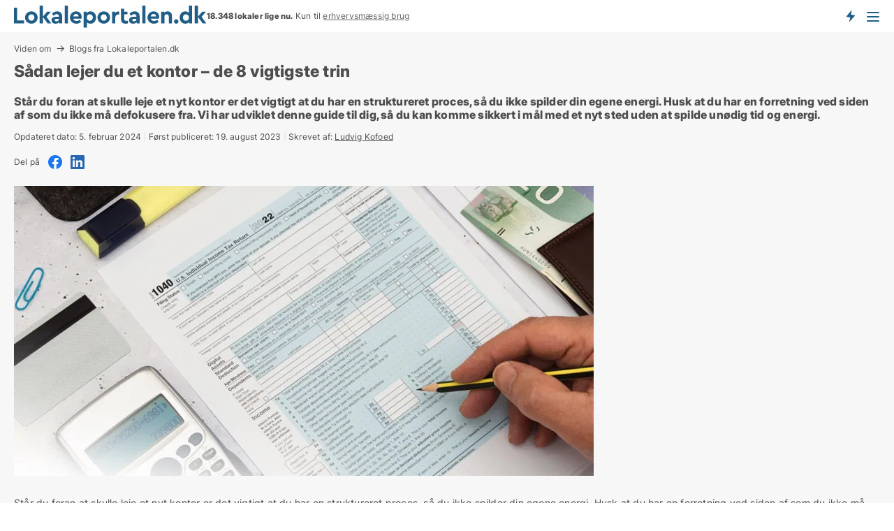

--- FILE ---
content_type: text/html; charset=utf-8
request_url: https://www.lokaleportalen.dk/blogs/saadan-lejer-du-et-kontor-de-8-vigtigste-trin
body_size: 9964
content:
<!doctype html>
<html lang="da" prefix="og:http://ogp.me/ns#">
<head>
    
<meta charset="UTF-8" />

    <title>Sådan lejer du et kontor – de 8 vigtigste trin</title>
        <meta name="description" content="Står du foran at skulle leje et nyt kontor er det vigtigt at du har en struktureret proces, så du ikke spilder din egene energi. Husk at du har en forretning ved siden af som du ikke må defo..." />
        <meta property="fb:app_id" content="271960529906423" />
        <meta property="og:type" content="website" />
        <meta property="og:image" content="https://www.lokaleportalen.dk/StaticFiles/media/0udjv34o/Cache/164_640_320.webp" />
        <meta property="og:image:secure_url" content="https://www.lokaleportalen.dk/StaticFiles/media/0udjv34o/Cache/164_640_320.webp" />
        <meta property="og:image:alt" content="https://www.lokaleportalen.dk/media/2zohm2et/microsoftteams-image.png" />
        <meta property="og:image:width" content="640" />
        <meta property="og:image:height" content="480" />
        <meta property="og:url" content="https://www.lokaleportalen.dk/blogs/saadan-lejer-du-et-kontor-de-8-vigtigste-trin" />
        <meta property="og:title" content="Sådan lejer du et kontor – de 8 vigtigste trin" />
        <meta property="og:description" content="Står du foran at skulle leje et nyt kontor er det vigtigt at du har en struktureret proces, så du ikke spilder din egene energi. Husk at du har en forretning ved siden af som du ikke må defo..." />


<link rel="canonical" href="https://www.lokaleportalen.dk/blogs/saadan-lejer-du-et-kontor-de-8-vigtigste-trin" />

    <meta name="viewport" content="width=device-width, initial-scale=1, maximum-scale=1" />
    <link rel="shortcut icon" href="/images/favicons/favicon-l.svg" type="image/svg+xml" />

    <link rel="stylesheet" type="text/css" href="/css/Fonts.css?v=l5amzXL23WsuXcoOJpQ2lKe_ukE" />


<link rel="stylesheet" href="/bundles/css/styles.css?v=2Bo9syBG2kzO72-Rz5hS8mtAlWA" />
<link rel="stylesheet" href="/bundles/css/ie.css?v=TLRTOdtSnMPQVBhB7mQq3Y4XD04" />

    <link rel="stylesheet" type="text/css" href="/css/Print.css?v=bYdEREpUZoZiSfaoFUgZUwvL20s" media="print" />
<script>
    window.dataLayer = window.dataLayer || [];
    function gtag() { dataLayer.push(arguments); }
    gtag('consent', 'default', {
        'ad_user_data': 'denied',
        'ad_personalization': 'denied',
        'ad_storage': 'denied',
        'analytics_storage': 'denied'
    });
    gtag('js', new Date());
    gtag('config', 'G-C2382PKSN9');
</script>


<script type="application/ld+json">
{
  "@context": "https://schema.org",
  "@type": "FAQPage",
  "mainEntity": [
    {
      "@type": "Question",
      "acceptedAnswer": {
        "@type": "Answer",
        "text": "Når du søger kontorlokaler til leje, er placering, størrelse, budget og faciliteter absolutte nøgleparametre. Lokalitet påvirker tilgængelighed, mens kontorets størrelse skal matche din virksomheds behov og fremtidige vækst. Økonomi inkluderer ikke blot husleje, men også driftsomkostninger. Faciliteter som parkering og tilgængelighed til nærliggende services bør også overvejes, sammen med eventuelle krav og tilladelser."
      },
      "name": "Hvad er de vigtigste overvejelser ved leje af kontorlokaler?"
    },
    {
      "@type": "Question",
      "acceptedAnswer": {
        "@type": "Answer",
        "text": "Kontorlokaler til leje kan opspores gennem online portaler som Lokaleportalen.dk, lokale aviser, og anbefalinger fra bekendte. Kombiner disse kilder for at øge chancerne for at finde et passende kontor."
      },
      "name": "Hvordan finder man ledige kontorlokaler til leje?"
    },
    {
      "@type": "Question",
      "acceptedAnswer": {
        "@type": "Answer",
        "text": "Processen omfatter behovsafklaring, søgning, besøg, lejekontrakt-forhandling, depositum og kontraktsignering, flytning og indretning, samt samarbejde med udlejer."
      },
      "name": "Hvad er de centrale skridt i lejeprocessen for kontorlokaler?"
    },
    {
      "@type": "Question",
      "acceptedAnswer": {
        "@type": "Answer",
        "text": "Forhandling indebærer klare skriftlige aftaler, prisafstemning, vilkår, fleksibilitet, og overholdelse af tilladelser og regler i kontrakten."
      },
      "name": "Hvordan forhandler man en lejekontrakt for et kontorlokale?"
    }
  ]
}
</script>
</head>
<body class="new-popup-layout">
    
    

<header id="header">
    <section>
<a href="https://www.lokaleportalen.dk/" class="logo">
                    <img alt="Ledige erhvervslokaler → 1000-vis af lokaler til leje lige nu" title="Ledige erhvervslokaler → 1000-vis af lokaler til leje lige nu" src="/media/kjtddh3g/lokaleportalen-logo.svg"  />
                    
                </a>            <div class="post-logo">
                    <ul class="info" id="presentation_info" data-separator="." data-animate="false">
                        <li><span class="show-desktop"><b>18.348 lokaler lige nu</b> på <a class="tos-info" href="javascript:void(0)" popup-content-id="17434" data-anchor="tos_mails" style="text-decoration:underline;"><strong>Danmark største portal for erhvervslokaler</strong></a></span><span class="show-mobile"><b>18.348 lokaler lige nu.</b> Kun til <a class="tos-info" href="javascript:void(0)" popup-content-id="17434" data-anchor="tos_mails" style="text-decoration:underline;">erhvervsmæssig brug</a></span></li>
                    </ul>


            </div>
            <div class="logo-btns">
                <a id="special_product_button" class="special-product-button" onclick="ShowPreAuthPopup('HeaderSpecialButton', 'Popup_FrequencyUserCreation', '', false, '', '');">Få besked om nye lokaler</a>

                <div class="notification-buttons show-mobile">
                    
<a data-action="user-notifications" data-api="UserNotificationPopup" data-type="Default" class="notification-counter" style="display:none;"
   data-text="Nye lokaler" data-empty-text="Lokaler der passer til din agent">
    <label data-action="label"></label>
    <span class="counter" data-action="counter"></span>
</a>
                </div>


                    <a class="show-menu-button" onclick="ToggleMenu();"></a>
            </div>
        <div id="slide_nav" class="mobile-navi"></div>
    </section>
        <nav>
                <div  data-single-line="">
                    <aside>
<span><a class="show-desktop regular with-nested" onmouseover="this.prevFontColor=this.style.color;this.style.color='#f5870b'" onmouseout="this.style.color=this.prevFontColor" href="https://www.lokaleportalen.dk/om-lokaleportalendk">Om Lokaleportalen.dk </a><ul class="nested-links"><li><a class="regular" href="https://www.lokaleportalen.dk/kontakt">Kontakt</a></li><li><a class="regular" href="https://www.lokaleportalen.dk/find-fejl-og-faa-beloenning">Find fejl og få belønning</a></li><li><a class="regular" href="/udvalgte-kunder">Udvalgte kunder</a></li><li><a class="regular" href="https://www.lokaleportalen.dk/medieomtale">Medieomtale</a></li><li><a class="regular" href="https://www.lokaleportalen.dk/facebook-communities">Facebook communities</a></li></ul></span><span><a class="bold with-nested" onmouseover="this.prevFontColor=this.style.color;this.style.color='#f5870b'" onmouseout="this.style.color=this.prevFontColor" href="https://www.lokaleportalen.dk/lokaler-til-leje">Lokaler til leje</a><ul class="nested-links"><li><a class="regular" href="https://www.lokaleportalen.dk/leje/kontorlokaler">Kontor til leje</a></li><li><a class="regular" href="https://www.lokaleportalen.dk/leje/butikslokaler">Butik til leje</a></li><li><a class="regular" href="https://www.lokaleportalen.dk/leje/lagerlokaler">Lager til leje</a></li><li><a class="regular" href="https://www.lokaleportalen.dk/leje/vaerkstedslokaler">Værksted til leje</a></li><li><a class="regular" href="https://www.lokaleportalen.dk/leje/kontorfaellesskaber">Kontorfællesskab til leje</a></li><li><a class="regular" href="https://www.lokaleportalen.dk/leje/kontorhoteller">Kontorhotel til leje</a></li><li><a class="regular" href="https://www.lokaleportalen.dk/leje/restaurantlokaler">Restaurant til leje</a></li><li><a class="regular" href="https://www.lokaleportalen.dk/leje/kliniklokaler">Klinik til leje</a></li><li><a class="regular" href="https://www.lokaleportalen.dk/leje/showrooms">Showroom til leje</a></li><li><a class="regular" href="https://www.lokaleportalen.dk/leje/erhvervslejemaal">Erhvervslejemål </a></li><li><a class="regular" href="https://www.lokaleportalen.dk/leje/erhvervsgrunde">Erhvervsgrund til leje</a></li></ul></span><span><a class="bold with-nested" onmouseover="this.prevFontColor=this.style.color;this.style.color='#f5870b'" onmouseout="this.style.color=this.prevFontColor" href="/erhvervsejendomme-til-salg">Erhvervsejendom til salg</a><ul class="nested-links"><li><a class="regular" href="https://www.lokaleportalen.dk/salg/kontorejendomme">Kontor til salg</a></li><li><a class="regular" href="https://www.lokaleportalen.dk/salg/butikker">Butik til salg</a></li><li><a class="regular" href="https://www.lokaleportalen.dk/salg/lagerejendomme">Lager til salg</a></li><li><a class="regular" href="https://www.lokaleportalen.dk/salg/produktionsejendomme">Produktionsejendomme til salg</a></li><li><a class="regular" href="https://www.lokaleportalen.dk/salg/restauranter">Restaurant til salg</a></li><li><a class="regular" href="https://www.lokaleportalen.dk/salg/klinikker">Klinik til salg</a></li><li><a class="regular" href="https://www.lokaleportalen.dk/salg/boligudlejningsejendomme">Boligejendomme til salg</a></li><li><a class="regular" href="https://www.lokaleportalen.dk/salg/hotelejendomme">Hotel til salg</a></li><li><a class="regular" href="https://www.lokaleportalen.dk/salg/ejendomme">Ejendomme til salg</a></li><li><a class="regular" href="https://www.lokaleportalen.dk/salg/erhvervsgrunde">Erhvervsgrund til salg</a></li></ul></span><span><a class="bold with-nested" onmouseover="this.prevFontColor=this.style.color;this.style.color='#f5870b'" onmouseout="this.style.color=this.prevFontColor" href="/udlejning-af-lokaler">Find lejer</a><ul class="nested-links"><li><a class="regular" href="https://www.lokaleportalen.dk/udlejning-af-lokaler/kontorlokaler">Udlejning af kontor</a></li><li><a class="regular" href="https://www.lokaleportalen.dk/udlejning-af-lokaler/butikslokaler">Udlejning af butik</a></li><li><a class="regular" href="https://www.lokaleportalen.dk/udlejning-af-lokaler/lagerlokaler">Udlejning af lager</a></li><li><a class="regular" href="https://www.lokaleportalen.dk/udlejning-af-lokaler/kliniklokaler">Udlejning af klinik</a></li><li><a class="regular" href="https://www.lokaleportalen.dk/udlejning-af-lokaler/showrooms">Udlejning af showroom</a></li><li><a class="regular" href="https://www.lokaleportalen.dk/udlejning-af-lokaler/restaurantlokaler">Udlejning af restaurant</a></li><li><a class="regular" href="https://www.lokaleportalen.dk/udlejning-af-lokaler/vaerkstedslokaler">Udlejning af værksted</a></li></ul></span><span><a class="bold with-nested" onmouseover="this.prevFontColor=this.style.color;this.style.color='#f5870b'" onmouseout="this.style.color=this.prevFontColor" href="https://www.lokaleportalen.dk/salg-af-erhvervsejendomme">Find køber</a><ul class="nested-links"><li><a class="regular" href="https://www.lokaleportalen.dk/salg-af-erhvervsejendomme">Salg af erhvervsejendom</a></li><li><a class="regular" href="https://www.lokaleportalen.dk/salg-af-erhvervsejendomme/boligudlejningsejendomme">Salg af boligudlejningsejendom</a></li></ul></span><span><a class="regular with-nested" onmouseover="this.prevFontColor=this.style.color;this.style.color='#f5870b'" onmouseout="this.style.color=this.prevFontColor" href="https://www.lokaleportalen.dk/viden-om">Viden om</a><ul class="nested-links"><li><a class="regular" href="https://www.lokaleportalen.dk/erhvervslokaler-spoergsmaal-svar">Spørgsmål og svar om erhvervslokaler</a></li><li><a class="regular" href="https://www.lokaleportalen.dk/blogs">Blog</a></li><li><a class="regular" href="https://www.lokaleportalen.dk/nyheder">Nyheder</a></li><li><a class="regular" href="https://www.lokaleportalen.dk/ejendomsleksikon">Ejendomsleksikon</a></li></ul></span><span><a class="bold with-nested" onmouseover="this.prevFontColor=this.style.color;this.style.color='#f5870b'" onmouseout="this.style.color=this.prevFontColor" href="https://www.lokaleportalen.dk/ejendoms-statistik">Data</a><ul class="nested-links"><li><a class="regular" href="https://www.lokaleportalen.dk/ejendoms-statistik/lokaler-udvikling">Udviklingen i udbudte lokaler</a></li><li><a class="regular" href="https://www.lokaleportalen.dk/ejendoms-statistik/nye-lokaler-udvikling">Udviklingen i nye udbudte lokaler</a></li><li><a class="regular" href="https://www.lokaleportalen.dk/ejendoms-statistik/udlejede-lokaler-udvikling">Udviklingen i udlejede lokaler</a></li><li><a class="regular" href="https://www.lokaleportalen.dk/ejendoms-statistik/ejendomme-udvikling">Udviklingen i udbudte ejendomme</a></li><li><a class="regular" href="https://www.lokaleportalen.dk/ejendoms-statistik/nye-ejendomme-udvikling">Udviklingen i nye udbudte ejendomme</a></li><li><a class="regular" href="https://www.lokaleportalen.dk/ejendoms-statistik/solgte-ejendomme-udvikling">Udviklingen i solgte ejendomme</a></li></ul></span>                        
                    </aside>
                    <aside>
<a class="show-desktop regular" onmouseover="this.prevFontColor=this.style.color;this.style.color='#f5870b'" onmouseout="this.style.color=this.prevFontColor" href="https://www.lokaleportalen.dk/create-user-profile">Opret</a><a class="show-mobile bold" onmouseover="this.prevFontColor=this.style.color;this.style.color='#f5870b'" onmouseout="this.style.color=this.prevFontColor" href="https://www.lokaleportalen.dk/create-user-profile">Sign up</a><a class="button orange regular plus" onmouseover="this.prevFontColor=this.style.color;this.style.color='#f5870b'" onmouseout="this.style.color=this.prevFontColor" href="https://www.lokaleportalen.dk/opret-lokaleannonce">Opret annonce</a>                                <a class="login show-desktop" href="javascript:ShowLoginPopup()">Log ind</a>
                    </aside>
                </div>
        </nav>
    
</header>


    <main id="layout" class="">
        <div id="container">
            <div id="mainContent">
                
    <div class="breadcrumb head"><a href="/viden-om">Viden om</a><a href="/blogs">Blogs fra Lokaleportalen.dk </a></div><script type="application/ld+json">
    {
      "@context": "https://schema.org",
      "@type": "BreadcrumbList",
      "itemListElement": [{
        "@type": "ListItem",
        "position": 1,
        "name": "Viden om",
        "item": "https://www.lokaleportalen.dk/viden-om"
      },{
        "@type": "ListItem",
        "position": 2,
        "name": "Blog",
        "item": "https://www.lokaleportalen.dk/blogs"
      }]
    }
    </script>

                <div class="content page-content" id="page_data">
                    
                    




<div class="blog-page">
    <div class="content-page">
        <h1 class="news-title">
            Sådan lejer du et kontor &#x2013; de 8 vigtigste trin
        </h1>
            <div class="news-teaser">
                <strong>
                    Står du foran at skulle leje et nyt kontor er det vigtigt at du har en struktureret proces, så du ikke spilder din egene energi. Husk at du har en forretning ved siden af som du ikke må defokusere fra. Vi har udviklet denne guide til dig, så du kan komme sikkert i mål med et nyt sted uden at spilde unødig tid og energi.
                </strong>
            </div>
        <div class="news-date">
            Opdateret dato:
            5. februar 2024
            <span class="sep">|</span>
            Først publiceret:
            19. august 2023

                <span class="sep">|</span>
Skrevet af:                     <a href="/profil/ludvig-kofoed" target="_blank" class="author">Ludvig Kofoed</a>
        </div>
        <div class="share">
            
    <span class="tip">
        Del på
    </span>

<a class="fb" href="javascript:ShareFB('https://www.lokaleportalen.dk/blogs/saadan-lejer-du-et-kontor-de-8-vigtigste-trin')">
    <img src="/images/icon-facebook-small.svg" />
</a>

<a class="lkdin" href="javascript:ShareLinkedIn('https://www.lokaleportalen.dk/blogs/saadan-lejer-du-et-kontor-de-8-vigtigste-trin')">
    <img src="/images/icon-linkedin-small.svg" />
</a>


        </div>
            <img src="/StaticFiles/media/0udjv34o/Cache/164_830_415.webp" class="news-picture" alt="Sådan lejer du et kontor &#x2013; de 8 vigtigste trin" />
        <div class="news-content">
            <p>Står du foran at skulle leje et nyt kontor er det vigtigt at du har en struktureret proces, så du ikke spilder din egene energi. Husk at du har en forretning ved siden af som du ikke må defokusere fra. Vi har udviklet denne guide til dig, så du kan komme sikkert i mål med et nyt sted uden at spilde unødig tid og energi.<br /><br />Hvis du i stedet skal udleje et kontor, kan du læse denne <a href="https://www.lokaleportalen.dk/blogs/udlej-dit-kontor-via-10-simple-trin"><u>kontorudlejningsguide</u></a>, som vi har skrevet.</p></div><h2 id="trin_1_definer_dine_behov_og_oensker_til_kontoret" data-anchor>Trin 1: Definer dine behov og ønsker til kontoret</h2><div><p>Det første skridt på vejen er at få styr på, hvad du egentlig søger i dit nye kontorlokale. Du skal tænke på, hvilken type kontor du ønsker, og hvilke behov der er vigtige for din virksomhed. Overvej følgende spørgsmål:</p><ul><li>Hvilken type kontor vil du gerne åbne?</li><li>Hvor vigtig er placeringen for din virksomhed? Vil du være tæt på centrum, i et travlt erhvervsområde eller i en mere rolig del af byen?</li><li>Hvor meget plads har du brug for?</li><li>Har du brug for parkeringsmuligheder til dine medarbejdere og kunder?</li><li>Hvor lang en lejeperiode har du brug for?</li><li>Hvad er dit budget for lejen? Husk at medregne andre udgifter som el, vand og eventuelle fællesudgifter.</li><li>Skal kontorlokalerne have specifikke faciliteter eller forsyninger?</li><li>Er der særlige krav eller tilladelser, du skal have, afhængig af din virksomhedsaktivitet?</li></ul></div><h2 id="trin_2_soeg_efter_kontor_til_leje" data-anchor>Trin 2: Søg efter kontor til leje</h2><div><p>Når du har fået defineret dine behov til kontorlokalerne, er det tid til at gå på jagt efter det perfekte kontorlokale. Der findes flere metoder til at finde potentielle lokaler:</p><ul><li>Online portaler: Brug websites som Lokaleportalen.dk, som giver et samlet overblik over <a href="https://www.lokaleportalen.dk/erhvervslokaler">ledige erhvervslokaler</a>, herunder kontorer til leje, i dit område. Søg fx <a href="https://www.lokaleportalen.dk/leje/kontorlokaler">kontor til leje i hele Danmark</a>, <a href="https://www.lokaleportalen.dk/leje/kontorlokaler/koebenhavn">kontor til leje i København</a> eller <a href="https://www.lokaleportalen.dk/leje/kontorlokaler/aarhus">kontor til leje i Aarhus</a>. Filtrer din søgning efter placering, størrelse og pris for at finde de mest relevante muligheder. På Lokaleportalen.dk kan du finde mange forskellige kontorer til leje med forskellige anvendelsesmuligheder.</li><li>Lokalavisannoncer: Hold øje med lokale annoncer i aviser og på opslagstavler i området, hvor du ønsker at åbne dit kontor. Der kan være passende muligheder, som er til leje og lige præcis passer til dine planer.</li></ul></div><h2 id="trin_3_besoeg_og_evaluer_kontorlokaler_til_leje" data-anchor>Trin 3: Besøg og evaluér kontorlokaler til leje</h2><div><p>Nu er det tid til at tage ud og besøge udlejere, der har kontorlokaler, der har fanget din interesse. Når du besøger hvert sted, skal du være opmærksom på følgende punkter:</p><ul><li>Er placeringen ideel for din virksomheds målgruppe? Find kontorlokaler til leje, der bedst passer til din målgruppes adfærd og behov.</li><li>Er der tilstrækkelig plads til at imødekomme dine behov? Tænk på kontorets størrelse og layout og om det passer til din virksomhed.</li><li>Er der gode parkeringsmuligheder for både medarbejdere og besøgende? Tilgængelighed er afgørende for din virksomhed.</li></ul></div><h2 id="trin_4_forhandling_af_lejekontrakten" data-anchor>Trin 4: Forhandling af lejekontrakten</h2><div><p>Når du har fundet det perfekte kontorlokale, er det tid til at forhandle lejekontrakten. Det er en vigtig del af processen, hvor du skal sørge for at beskytte dine interesser som lejer. Sørg for, at alle aftaler og betingelser er nedskrevet i kontrakten for at undgå misforståelser. Husk at få en juridisk kompetent person til at gennemgå lejekontrakten.</p></div><h2 id="trin_5_betal_depositum_og_underskriv_kontrakten" data-anchor>Trin 5: Betal depositum og underskriv kontrakten</h2><div><p>Efter en succesfuld forhandling skal du betale det aftalte depositum og underskrive lejekontrakten. Kontrakten giver dig og din virksomhed en stor juridisk forpligtelse, så sørg for, at du og din rådgiver er helt tilfreds med vilkårene, inden du skriver under.</p></div><h2 id="trin_6_flytning_og_indretning_af_dit_kontor" data-anchor>Trin 6: Flytning og indretning af dit kontor</h2><div><p>Når du har lejet dit kontor, kan du begynde forberedelserne til flytning og indretning. Lav en detaljeret plan for flytningen og sørg for at melde flytningen til de relevante myndigheder. Vi har lavet denne <a href="https://www.lokaleportalen.dk/blogs/tjekliste-til-flytning-af-kontorlokale"><u>kontorflytteguide</u> </a>til dig.<br /><br />Det er også vigtigt at du indretter dit kontor så effektivt som muligt. Du kan læse mere om hvordan du indretter et kontor i denne <a href="https://www.lokaleportalen.dk/blogs/10-trin-til-indretning-af-dit-kontor-skab-en-produktiv-og-behagelig-arbejdsplads"><u>kontorindretningsguide</u></a>, som vi har skrevet.</p></div><h2 id="trin_7_start_dit_arbejde_i_det_nye_kontor" data-anchor>Trin 7: Start dit arbejde i det nye kontor</h2><div><p>Endelig er dagen kommet, hvor du kan starte dit arbejde i dit nye kontor! Fejr denne milepæl og byd dine medarbejdere og kunder velkommen med et smil.</p></div><h2 id="trin_8_opbyg_et_taet_samarbejde_med_kontorudlejeren" data-anchor>Trin 8: Opbyg et tæt samarbejde med kontorudlejeren</h2><div><p>Det er vigtigt at opbygge et tæt samarbejde med udlejeren, som vil være afgørende for dine muligheder for at udvikle din virksomhed. Et godt samarbejde kan skabe en win-win situation, hvor både du som lejer og udlejeren får det optimale ud af samarbejdet.</p><div class="mceNonEditable embeditem" data-embed-url="https://www.youtube.com/watch?v=3LFNNkMrokw" data-embed-height="240" data-embed-width="360" data-embed-constrain="true"></div>
        </div>

    </div>
    
<div class="side-links">
        <a class="button big full-width green" href="/erhvervslokaler">Søg erhvervslokaler</a>

    <div class="wrap">

<div id="form_holder" class="show-desktop">
        <strong class="sub-title">
            Søg i indhold
        </strong>
<form action="/Custom/SearchSeoContent/Search?referrer=%2fblogs%2fsaadan-lejer-du-et-kontor-de-8-vigtigste-trin" data-ajax="true" method="POST" data-ajax-mode="after" data-ajax-update="#page_scripts" data-ajax-failure="alert('An unexpected error occured. Please contact support@mail.lokaleportalen.dk');" data-ajax-begin="LoadingPanel.Show();" data-ajax-complete="LoadingPanel.Hide();" datavalalert="1">
        <ul class="form">
            <li class="full">
                <input type="text" name="SearchText" class="icon-search"
                    placeholder="Søg her" data-val="true" data-val-required="Skriv i feltet hvad du søger" />
            </li>
            <li class="buttons">
                <input type="submit" class="button full-width medium" value="Søg" />
            </li>
        </ul>
</form>
</div>        
<strong class="sub-title">
    Viden om erhvervslokaler
</strong>
<ul class="list">
        <li>
            <a href="/nyheder">→ Nyheder</a>
        </li>
        <li>
            <a href="/blogs">→ Blog</a>
        </li>
        <li>
            <a href="/erhvervslokaler-spoergsmaal-svar">→ Spørgsmål og svar</a>
        </li>
        <li>
            <a href="/ejendomsleksikon">→ Ejendomsleksikon</a>
        </li>
</ul>


    <strong class="sub-title">
        I denne artikel
    </strong>
    <ul class="list">
            <li>
                <a href="#trin_1_definer_dine_behov_og_oensker_til_kontoret">→ Trin 1: Definer dine behov og ønsker til kontoret</a>
            </li>
            <li>
                <a href="#trin_2_soeg_efter_kontor_til_leje">→ Trin 2: Søg efter kontor til leje</a>
            </li>
            <li>
                <a href="#trin_3_besoeg_og_evaluer_kontorlokaler_til_leje">→ Trin 3: Besøg og evaluér kontorlokaler til leje</a>
            </li>
            <li>
                <a href="#trin_4_forhandling_af_lejekontrakten">→ Trin 4: Forhandling af lejekontrakten</a>
            </li>
            <li>
                <a href="#trin_5_betal_depositum_og_underskriv_kontrakten">→ Trin 5: Betal depositum og underskriv kontrakten</a>
            </li>
            <li>
                <a href="#trin_6_flytning_og_indretning_af_dit_kontor">→ Trin 6: Flytning og indretning af dit kontor</a>
            </li>
            <li>
                <a href="#trin_7_start_dit_arbejde_i_det_nye_kontor">→ Trin 7: Start dit arbejde i det nye kontor</a>
            </li>
            <li>
                <a href="#trin_8_opbyg_et_taet_samarbejde_med_kontorudlejeren">→ Trin 8: Opbyg et tæt samarbejde med kontorudlejeren</a>
            </li>
    </ul>    

        

    <strong class="sub-title">
        Blogs
    </strong>
    <ul class="news-list">
            <li>
                <a href="/blogs/broenderslev-et-erhvervsliv-med-mange-muligheder">
                    Brønderslev: Et erhvervsliv med mange muligheder
                </a>
                <span class="date">
                    18. januar 2026
                </span>
            </li>
            <li>
                <a href="/blogs/erhvervsliv-i-hilleroed-alt-du-skal-vide">
                    Erhvervsliv i Hillerød: Alt, du skal vide
                </a>
                <span class="date">
                    18. januar 2026
                </span>
            </li>
            <li>
                <a href="/blogs/guide-til-holbaeks-erhvervsliv-alt-hvad-du-behoever-at-vide">
                    Guide til Holbæks erhvervsliv: Alt, hvad du behøver at vide
                </a>
                <span class="date">
                    18. januar 2026
                </span>
            </li>
            <li>
                <a href="/blogs/guide-til-udlejning-af-erhvervslokaler">
                    Guide til udlejning af erhvervslokaler
                </a>
                <span class="date">
                    18. januar 2026
                </span>
            </li>
            <li>
                <a href="/blogs/udlejning-af-vaerksted-udlej-dit-vaerksted-med-10-enkle-trin">
                    Udlejning af værksted: Udlej dit værksted med 10 enkle trin
                </a>
                <span class="date">
                    18. januar 2026
                </span>
            </li>
            <li>
                <a href="/blogs/udlej-dit-kontor-via-10-simple-trin">
                    Udlej dit kontor via 10 simple trin 
                </a>
                <span class="date">
                    18. januar 2026
                </span>
            </li>
    </ul>
        <strong>
            <a class="show-all" href="/viden-om">
                → Se alt indhold
            </a>
        </strong>
    </div>
    
    
</div>
</div>
                            <div id="faqItem" data-page-faq-content="1" class="bottom-faq collapsible-blocks  with-title">
                                
<h2>Ofte stillede spørgsmål</h2>    <label>
        <input type="checkbox" name="faq" value="0" data-behavior="Radio" />
        <h4>Hvad er de vigtigste overvejelser ved leje af kontorlokaler?</h4>
        <div>Når du søger kontorlokaler til leje, er placering, størrelse, budget og faciliteter absolutte nøgleparametre. Lokalitet påvirker tilgængelighed, mens kontorets størrelse skal matche din virksomheds behov og fremtidige vækst. Økonomi inkluderer ikke blot husleje, men også driftsomkostninger. Faciliteter som parkering og tilgængelighed til nærliggende services bør også overvejes, sammen med eventuelle krav og tilladelser.</div>
    </label>
    <label>
        <input type="checkbox" name="faq" value="1" data-behavior="Radio" />
        <h4>Hvordan finder man ledige kontorlokaler til leje?</h4>
        <div>Kontorlokaler til leje kan opspores gennem online portaler som Lokaleportalen.dk, lokale aviser, og anbefalinger fra bekendte. Kombiner disse kilder for at øge chancerne for at finde et passende kontor.</div>
    </label>
    <label>
        <input type="checkbox" name="faq" value="2" data-behavior="Radio" />
        <h4>Hvad er de centrale skridt i lejeprocessen for kontorlokaler?</h4>
        <div>Processen omfatter behovsafklaring, søgning, besøg, lejekontrakt-forhandling, depositum og kontraktsignering, flytning og indretning, samt samarbejde med udlejer.</div>
    </label>
    <label>
        <input type="checkbox" name="faq" value="3" data-behavior="Radio" />
        <h4>Hvordan forhandler man en lejekontrakt for et kontorlokale?</h4>
        <div>Forhandling indebærer klare skriftlige aftaler, prisafstemning, vilkår, fleksibilitet, og overholdelse af tilladelser og regler i kontrakten.</div>
    </label>

                            </div>
                        <div data-extra-custom-page-content="1">
                            
                        </div>


                </div>
            </div>
        </div>
    </main>
    
<footer id="footer">

<div class="newsletter-form" id="newsletter_form_holder">
        <fieldset class="body">
                    <div class="text">
<h3>Tilmeld dig vores nyhedsbrev</h3><p>Jeg vil gerne modtage nyhedsbreve fra Lokaleportalen.dk.</p>                    </div>
            
<form action="/Custom/NewsletterSubscriptionForm/Save?referrer=%2fblogs%2fsaadan-lejer-du-et-kontor-de-8-vigtigste-trin" data-ajax="true" method="POST" data-ajax-mode="replace-with" data-ajax-update="#newsletter_form_holder" data-ajax-failure="alert('An unexpected error occured. Please contact support@mail.lokaleportalen.dk');" data-ajax-begin="LoadingPanel.Show();" data-ajax-complete="LoadingPanel.Hide();" datavalalert="1">
                <ul class="flex-box">
                    <li>
                        

<div class="custom-field">
    <input id="custom-field-input"
           type="text"
           
           class="big"
           placeholder=" "
           name="Email"
           data-val="true"
           data-val-required="Email skal udfyldes"
           data-val-regex-pattern="^([ ]&#x2B;)?([a-zA-Z0-9]([a-zA-Z\d_\-\.]&#x2B;)?)@((\[[0-9]{1,3}\.[0-9]{1,3}\.[0-9]{1,3}\.)|(([a-zA-Z0-9\-]&#x2B;\.)&#x2B;))([a-zA-Z]{2,15}|[0-9]{1,3})(\]?)([ ]&#x2B;)?$"
           data-val-regex="Emailadressen er ikke korrekt" />
    <label for="custom-field-input-label">
        Email
    </label>
</div>
                    </li>
                    <li class="buttons">
                        <input type="hidden" name="FooterMode" value="value" />
                        <input type="submit" class="button big" value="OK" />
                    </li>
                </ul>
</form>
        </fieldset>
</div>

        <div class="body">

        </div>

        <div class="gray-box">
                <div>
                    <h6>Kontakt </h6><div>Lokaleportalen.dk ApS<br>Mynstersvej 3, Frederiksberg<br><a href="mailto:support@lokaleportalen.dk">support@lokaleportalen.dk</a><br>CVR: 29605610</a><br></a><br>Via servicen kan søgere og udbydere finde hinanden. Som ny søger koster opgradering 19 kr. for den første dag og herefter 689 kr. per 7 dage i løbende abonnement. Der er ingen binding.</div><a class="social facebook regular social facebook" href="https://www.facebook.com/lokaleportalen.dk" target="_blank" rel="nofollow">Facebook</a><a class="social instagram regular social instagram" href="https://www.instagram.com/lokaleportalen" target="_blank" rel="nofollow">Instagram</a><a class="social youtube regular social youtube" href="https://youtube.com/@LokaleportalenDanmark" target="_blank" rel="nofollow">Youtube</a><a class="social twitter regular social twitter" href="https://x.com/lokaleportalen" target="_blank" rel="nofollow">X</a><a class="social linkedin regular social linkedin" href="https://www.linkedin.com/company/lokaleportalen" target="_blank" rel="nofollow">LinkedIn</a>
                </div>
                <div>
                    <h6>Vigtige genveje</h6><a class="link regular" href="https://www.lokaleportalen.dk/om-lokaleportalendk">Om os</a><br/><a class="link regular" href="https://www.lokaleportalen.dk/kontakt">Kontakt</a><br/><a class="link regular" href="https://www.lokaleportalen.dk/vilkaar">Vilkår</a><br/><a class="link regular" href="https://www.lokaleportalen.dk/vilkaar#abbvilkaar" data-anchor="tos_payment_header">Abonnementsvilkår</a><br/><a class="link regular" href="https://www.lokaleportalen.dk/privacy">Datapolitik</a><br/><a class="link regular" href="https://www.lokaleportalen.dk/cookie-policy">Cookiepolitik</a><br/><a class="link regular" href="https://www.lokaleportalen.dk/nyheder">Nyheder</a><br/><a class="link regular" href="https://www.lokaleportalen.dk/blogs">Blogs</a><br/><a class="link regular" href="https://www.lokaleportalen.dk/erhvervslokaler-spoergsmaal-svar">Spørgsmål og svar</a><br/><a class="link regular" href="https://www.lokaleportalen.dk/ejendomsleksikon">Ejendomsleksikon</a><br/><a class="link regular" href="https://www.lokaleportalen.dk/ejendoms-statistik">Ejendomsstatistik</a><br/><a class="link regular" href="/info-om-erhvervslokaler">Info om erhvervslokaler</a><br/><a class="link regular" href="https://www.lokaleportalen.dk/ledige-erhvervslokaler">Sitemap</a><br/><a class="link regular" href="/feed/erhvervslokale-annoncer">RSS</a>
                </div>
                <div>
                    <h6>Populære søgninger</h6><a class="link regular" href="https://www.lokaleportalen.dk/ledige/erhvervslejemaal">Erhvervslejemål</a><br/><a class="link regular" href="https://www.lokaleportalen.dk/salg/butiksejendomme">Butik til salg</a><br/><a class="link regular" href="https://www.lokaleportalen.dk/leje/butikslokaler">Butik til leje</a><br/><a class="link regular" href="https://www.lokaleportalen.dk/salg/restauranter">Restaurant til salg</a><br/><a class="link regular" href="https://www.lokaleportalen.dk/leje/restaurantlokaler">Restaurant til leje</a><br/><a class="link regular" href="https://www.lokaleportalen.dk/leje/vaerkstedslokaler">Værksted til leje</a><br/><a class="link regular" href="https://www.lokaleportalen.dk/salg/produktionsejendomme" target="_blank">Værksted til salg</a><br/><a class="link regular" href="https://www.lokaleportalen.dk/leje/lagerlokaler">Lager til leje</a><br/><a class="link regular" href="https://www.lokaleportalen.dk/leje/kontorlokaler">Kontor til leje</a><br/><a class="link regular" href="https://www.lokaleportalen.dk/salg/kontorejendomme">Kontor til salg</a><br/><a class="link regular" href="https://www.lokaleportalen.dk/leje/kontorlokaler/koebenhavn">Kontor til leje i København</a><br/><a class="link regular" href="https://www.lokaleportalen.dk/leje/butikslokaler/koebenhavn">Butik til leje i København</a><br/><a class="link regular" href="https://www.lokaleportalen.dk/erhvervsejendomme-til-salg">Erhvervsejendomme til salg</a><br/><a class="link regular" href="https://www.lokaleportalen.dk/salg/boligudlejningsejendomme">Boligudlejningsejendomme til salg</a><br/><a class="link regular" href="https://www.lokaleportalen.dk/erhvervsmaegler/aarhus">Erhvervsmægler i Aarhus</a>
                </div>
                <div>
                    <h6>Populære søgninger</h6><a class="link regular" href="https://www.lokaleportalen.dk/lokaler-til-leje/koebenhavn">Erhvervslokaler til leje i København</a><br/><a class="link regular" href="https://www.lokaleportalen.dk/lokaler-til-leje/aarhus"> Erhvervslokaler til leje i Aarhus</a><br/><a class="link regular" href="https://www.lokaleportalen.dk/lokaler-til-leje/odense">Erhvervslokaler til leje i Odense</a><br/><a class="link regular" href="https://www.lokaleportalen.dk/lokaler-til-leje/aalborg">Erhvervslokaler i Aalborg</a><br/><a class="link regular" href="https://www.lokaleportalen.dk/leje/kontorlokaler/koebenhavn">Kontor til leje København</a><br/><a class="link regular" href="https://www.lokaleportalen.dk/leje/kontorlokaler/aarhus">Kontorlokaler i Aarhus</a><br/><a class="link regular" href="https://www.lokaleportalen.dk/leje/kontorlokaler/odense">Kontorlokaler i Odense</a><br/><a class="link regular" href="https://www.lokaleportalen.dk/leje/kontorlokaler/aalborg">Kontorlokaler i Aalborg</a><br/><a class="link regular" href="https://www.lokaleportalen.dk/leje/butikslokaler/koebenhavn">Butik til leje i København</a><br/><a class="link regular" href="https://www.lokaleportalen.dk/leje/butikslokaler/aarhus">Butik til leje i Aarhus</a><br/><a class="link regular" href="https://www.lokaleportalen.dk/leje/butikslokaler/aalborg">Butik til leje i Aalborg</a><br/><a class="link regular" href="https://www.lokaleportalen.dk/leje/lagerlokaler">Lagerlokaler til leje</a><br/><a class="link regular" href="https://www.lokaleportalen.dk/ledige/kontorhoteller/koebenhavn">Kontorhoteller i København</a><br/><a class="link regular" href="https://www.lokaleportalen.dk/ledige/kontorfaellesskaber/koebenhavn">Kontorfællesskaber København</a><br/><a class="link regular" href="https://www.lokaleportalen.dk/erhvervsmaegler/koebenhavn">Erhvervsmægler København</a>
                </div>
                <div>
                    <h6>Beliggenhed</h6><a class="link regular" href="https://www.lokaleportalen.dk/erhvervslokaler/koebenhavn">København</a><br/><a class="link regular" href="https://www.lokaleportalen.dk/erhvervslokaler/aarhus">Aarhus</a><br/><a class="link regular" href="https://www.lokaleportalen.dk/erhvervslokaler/odense">Odense</a><br/><a class="link regular" href="https://www.lokaleportalen.dk/erhvervslokaler/aalborg">Aalborg</a><br/><a class="link regular" href="https://www.lokaleportalen.dk/erhvervslokaler/esbjerg">Esbjerg</a><br/><a class="link regular" href="https://www.lokaleportalen.dk/erhvervslokaler/randers" target="_blank">Randers</a><br/><a class="link regular" href="https://www.lokaleportalen.dk/erhvervslokaler/kolding-kommune">Kolding</a><br/><a class="link regular" href="https://www.lokaleportalen.dk/erhvervslokaler/silkeborg-kommune">Silkeborg</a><br/><a class="link regular" href="https://www.lokaleportalen.dk/erhvervslokaler/vejle">Vejle</a><br/><a class="link regular" href="https://www.lokaleportalen.dk/erhvervslokaler/roskilde-kommune">Roskilde</a><br/><a class="link regular" href="https://www.lokaleportalen.dk/erhvervslokaler/hilleroed-kommune">Hillerød</a><br/><a class="link regular" href="https://www.lokaleportalen.dk/erhvervslokaler/herning-kommune">Herning</a><br/><a class="link regular" href="https://www.lokaleportalen.dk/erhvervslokaler/hoersholm-kommune">Hørsholm</a><br/><a class="link regular" href="https://www.lokaleportalen.dk/erhvervslokaler/helsingoer-kommune">Helsingør</a><br/><a class="link regular" href="https://www.lokaleportalen.dk/erhvervslokaler/horsens-kommune">Horsens</a>
                </div>
        </div>
</footer>


    

    

    <div id="page_scripts" class="page-scripts">
        

<script>
    var PageData = {
        Portal: 'Commercial',
        Country: 'Denmark',
        IsMobileDevice: false,
        CurrentNodeQueryString: 'nodeId=18557',
        QueryString: '&nodeId=18557',
        LoggedIn: false,
        CookiesAccepted: false,
        UserId: 0,
        ConfirmButton: 'OK',
        CancelButton: 'Fortryd',
        ClosePopupLink: 'Luk popup ved at trykke her',
        Language: '',
        BlockFrequencyPopup: false
    }
</script>


<script src="/bundles/jquery.js?v=7FzKbmXPHiM64thlGWAlvcRtLq0"></script>
<script src="/bundles/jqueryMVC.js?v=ya0c6wLBJBb6va1bhfNW4_aBO8s"></script>
<script src="/bundles/vue.js?v=i_JO_ZlBpzqs_YAeoNjkY4XzlS4"></script>
<script src="/bundles/Global.js?v=i-PfLyEVGbbRLVIWSt55NdIrUxc"></script>
<script src="/bundles/LPSite.js?v=zwttm6HrVNSOSB4eRqccrV5viJo"></script>
<script src="/bundles/Controls.js?v=hI4z3R05JQ7ZJRGH5BHcZZkt-AI"></script>

    <script src="/bundles/SignalRNotifications.js?v=q1q0LIvAhU2tVFKMwvDhA1o7ouk"></script>
    <script>
        var PushNotificationsKey = 'BM_3YtwQYt_SCagNFzjCzMrd4wvCWkboxvb6ldyU99vo6vMCpoTM66mys1WhL9lKk8jtGMe3i2DQQPoVEEh4oxw';
    </script>
    <script>
        var PreAuthPopup_BlinkingTitle = 'Afventer svar';
    </script>
    <script src="/bundles/PreAuthPopup.js?v=9ScY072dfV3T2HLfnJ6HTFGqNAM"></script>


    <script src="/bundles/ShareButtons.js?v=MM8Cn7thgv7Wo533FGQQUxE0wwY"></script>
    <script src="/bundles/InfoLabelPresentation.js?v=dIKvyI_CRj36N4n5RSYpAmFJpWk"></script>
    <script src="/bundles/NotificationButton.js?v=BR-YPdb2tf0JpiV92FqIsL0qjRI"></script>
    <script src="/bundles/LanguageVersionPageLinks.js?v=0B9Seb26VfdKlT1ApcjpLkBwG3I"></script>
    <script src="/bundles/HeadSection.js?v=RhKWE6PcmHeXSpTP0P_pHucbJEw"></script>
    <script src="/bundles/PageFaqContent.js?v=fEkNMbaIGWSCMdlwPmaVO5kdxJ4"></script>
    <script src="/bundles/AnchorTabs.js?v=1-0mDiz-eMfJUBPYS3jcvqIqj0o"></script>
    <script src="/bundles/PushNotification.js?v=meMoUP5djWVQf4soT-F0AFrKcuo"></script>

<script>StartupFuncs.push('InfoLabelPresentation_Init');</script><script>var CampUserId = GetLocalStorage('CampUserId');</script><script>function ResetCampIdParams() {
                                                    if (CampUserId) $('form[action]').each(function(){ $(this).attr('action', $(this).attr('action').AddGetParam('campuserid', CampUserId)); });
                                                }</script><script>$(ResetCampIdParams);</script><script>$(document).ajaxComplete(ResetCampIdParams);</script>


        
    </div>
    
    
<script type="application/ld+json">
{
  "@context": "https://schema.org",
  "@type": "BlogPosting",
  "articleSection": "Blogs fra Lokaleportalen.dk ",
  "author": {
    "@type": "Person",
    "name": "Ludvig Kofoed",
    "url": "https://www.lokaleportalen.dk/profil/ludvig-kofoed"
  },
  "dateCreated": "2024-02-05",
  "datePublished": "2024-02-05",
  "description": "Står du foran at skulle leje et nyt kontor er det vigtigt at du har en struktureret proces, så du ikke spilder din egene energi. Husk at du har en forretning ved siden af som du ikke må defokusere fra. Vi har udviklet denne guide til dig, så du kan komme sikkert i mål med et nyt sted uden at spilde unødig tid og energi.",
  "headline": "Sådan lejer du et kontor – de 8 vigtigste trin",
  "keywords": [],
  "mainEntityOfPage": "https://www.lokaleportalen.dk/blogs/saadan-lejer-du-et-kontor-de-8-vigtigste-trin",
  "publisher": {
    "@type": "Organization",
    "logo": {
      "@type": "ImageObject",
      "height": "",
      "image": "https://www.lokaleportalen.dk/media/kjtddh3g/lokaleportalen-logo.svg",
      "name": "Lokaleportalen.dk",
      "url": "https://www.lokaleportalen.dk/media/kjtddh3g/lokaleportalen-logo.svg",
      "width": ""
    },
    "name": "Lokaleportalen.dk"
  }
}
</script>


    

    
</body>
</html>



--- FILE ---
content_type: text/javascript; charset=UTF-8
request_url: https://www.lokaleportalen.dk/bundles/ShareButtons.js?v=MM8Cn7thgv7Wo533FGQQUxE0wwY
body_size: -217
content:
function ShareFB(n){OpenWindow("https://www.facebook.com/sharer/sharer.php?u="+encodeURIComponent(n))}function ShareLinkedIn(n){OpenWindow("https://www.linkedin.com/shareArticle?mini=true&url="+encodeURIComponent(n))}function ShareWithEmail(n){location.href="mailto:?body="+n}

--- FILE ---
content_type: image/svg+xml
request_url: https://www.lokaleportalen.dk/images/icon-linkedin-small.svg
body_size: -234
content:
<svg width="24" height="24" viewBox="0 0 24 24" xmlns="http://www.w3.org/2000/svg">
    <path d="M22.217 0H1.767C.8 0 0 .767 0 1.733v20.534C0 23.217.8 24 1.767 24h20.45C23.2 24 24 23.217 24 22.267V1.733C24 .767 23.2 0 22.217 0zm-15.1 20.45H3.55V9h3.567v11.45zM5.333 7.433a2.066 2.066 0 1 1 0-4.132 2.066 2.066 0 0 1 0 4.132zM20.45 20.45H16.9v-5.567c0-1.333-.017-3.033-1.85-3.033-1.85 0-2.133 1.45-2.133 2.933v5.667H9.35V9h3.417v1.567h.05c.483-.9 1.633-1.85 3.366-1.85 3.6 0 4.267 2.366 4.267 5.45v6.283z" fill="#2867B2" fill-rule="nonzero"/>
</svg>
